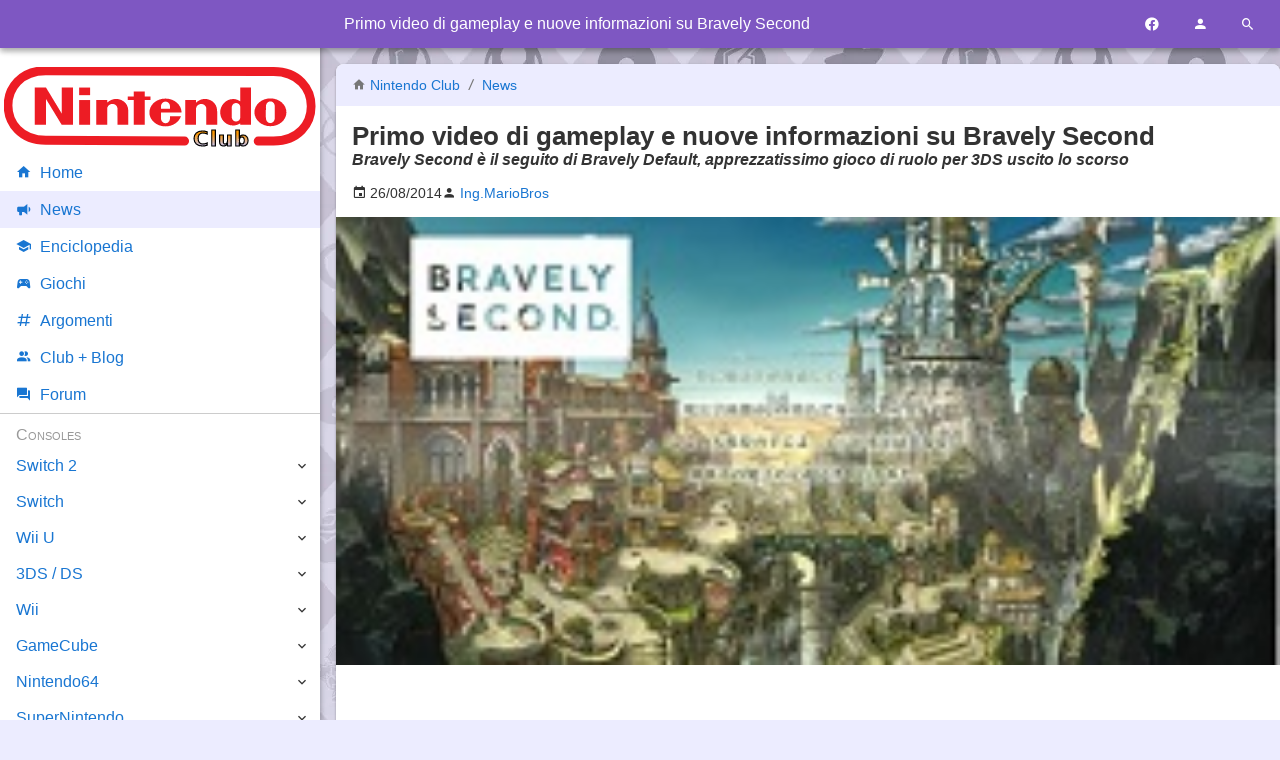

--- FILE ---
content_type: text/html; charset=UTF-8
request_url: https://www.nintendoclub.it/news/2014/08/primo-video-di-gameplay-e-nuove-informazioni-su-bravely-second.html
body_size: 6956
content:
<!DOCTYPE html>
<html lang="it">
<head>
<meta charset="utf-8"/>
<meta name="viewport" content="width=device-width, initial-scale=1, maximum-scale=5" />
<meta name="robots" content="all, max-image-preview:large">
<link rel="canonical" href="https://www.nintendoclub.it/news/2014/08/primo-video-di-gameplay-e-nuove-informazioni-su-bravely-second.html"/>
<link rel="preload" href="/mdi/fonts/materialdesignicons-webfont.woff2?v=7.4.47" as="font"/>
<link rel="preload" href="/font/Roboto/Roboto-VariableFont.woff2" as="font"/>
<link rel="preload" href="/mdi/css/materialdesignicons.min.css" as="style"/>
<link rel="stylesheet" media="all" type="text/css" href="/2017/index.css?1528612689"/>
<link rel="icon" type="image/x-icon" href="/favicon.ico" sizes="16x16"/>
<link rel="icon" type="image/png" href="/style/favicon-192.png" sizes="192x192"/>
<link rel="apple-touch-icon-precomposed" href="/style/favicon-300.png" />
<link rel="apple-touch-icon" href="/style/favicon-192.png"/>
<meta name="msapplication-TileImage" content="/style/favicon-300.png" />
<link rel="alternate" type="application/rss+xml" title="Nintendo Club News" href="https://www.nintendoclub.it/rss.php"/>

<title>Primo video di gameplay e nuove informazioni su Bravely Seco | Nintendo Club</title>
<meta name="description" content="Bravely Second è il seguito di Bravely Default, apprezzatissimo gioco di ruolo per 3DS uscito lo scorso" />
<meta property="fb:app_id" content="150320361701399"/>
<meta property="og:site_name" content="Nintendo Club"/>
<meta property="og:title" content="Primo video di gameplay e nuove informazioni su Bravely Seco"/>
<meta property="og:type" content="article"/>
<meta property="og:url" content="https://www.nintendoclub.it/news/2014/08/primo-video-di-gameplay-e-nuove-informazioni-su-bravely-second.html"/><meta property="og:description" content="Bravely Second è il seguito di Bravely Default, apprezzatissimo gioco di ruolo per 3DS uscito lo scorso"/>
<meta property="og:image" content="https://www.nintendoclub.ithttps://www.nintendoclub.it/upload/icona_Bravely_Second.jpg"/>

<script type="application/ld+json">[{"@context":"http:\/\/schema.org\/","@type":"NewsArticle","mainEntityOfPage":{"@type":"WebPage","@id":"https:\/\/www.nintendoclub.it\/news\/2014\/08\/primo-video-di-gameplay-e-nuove-informazioni-su-bravely-second.html"},"datePublished":"2014-08-26 12:19:21","dateModified":"2025-12-01 11:37:11","headline":"Primo video di gameplay e nuove informazioni su Bravely Second","image":"http:https:\/\/www.nintendoclub.ithttps:\/\/www.nintendoclub.it\/upload\/icona_Bravely_Second.jpg","author":{"@type":"Person","name":"Ing.MarioBros","sameAs":"https:\/\/www.nintendoclub.it\/club\/member.php?u=4273"},"publisher":{"@type":"Organization","name":"NintendoClub","url":"https:\/\/www.nintendoclub.it\/","logo":{"@type":"ImageObject","url":"https:\/\/www.nintendoclub.it\/style\/2011\/nintendoclublogo.png"}}},{"@context":"https:\/\/schema.org","@type":"BreadcrumbList","itemListElement":[{"@type":"ListItem","position":1,"name":"News","item":"\/news\/"},{"@type":"ListItem","position":2,"name":"Primo video di gameplay e nuove informazioni su Bravely Second"}]}]</script>
<script async type="text/javascript" src="/2017/script.js?1528612689"></script>

<script async src="https://pagead2.googlesyndication.com/pagead/js/adsbygoogle.js?client=ca-pub-2056818564103602" crossorigin="anonymous"></script>

<script type="text/javascript">
"use strict";
var mySelf = null;
</script>


<!-- Google Tag Manager -->
<script>(function(w,d,s,l,i){w[l]=w[l]||[];w[l].push({'gtm.start':new Date().getTime(),event:'gtm.js'});var f=d.getElementsByTagName(s)[0],j=d.createElement(s),dl=l!='dataLayer'?'&l='+l:'';j.async=true;j.src='https://www.googletagmanager.com/gtm.js?id='+i+dl;f.parentNode.insertBefore(j,f);})(window,document,'script','dataLayer','GTM-5LPD5RD');</script>
<!-- End Google Tag Manager -->



<script type="text/javascript">
var _iub = _iub || [];
_iub.csConfiguration = {"whitelabel":false,"siteId":384710,"cookiePolicyId":572292,"lang":"it"};
</script>
<script type="text/javascript" src="//cdn.iubenda.com/cs/iubenda_cs.js" charset="UTF-8" async></script>


</head>
<body>

<!-- Google Tag Manager (noscript) -->
<noscript><iframe src="https://www.googletagmanager.com/ns.html?id=GTM-5LPD5RD" height="0" width="0" style="display:none;visibility:hidden"></iframe></noscript>
<!-- End Google Tag Manager (noscript) -->

<header id="header">
	<div>
		<div id="toolbar-main">
			<a href="#" data-action="menu" title="Menu"><i class="mdi mdi-menu toolbar-button"></i></a>
							<span class="h1">Primo video di gameplay e nuove informazioni su Bravely Second</span>
						<a href="https://www.facebook.com/nintendoclub.it/" target="_blank" title="Facebook"><i class="mdi mdi-facebook toolbar-button"></i></a>
			<a href="#" data-action="user-menu" title="Utente"><i class="mdi mdi-account toolbar-button"></i></a>
			<a href="#" data-action="search-menu" title="Cerca"><i class="mdi mdi-magnify toolbar-button"></i></a>
		</div>
		<div id="toolbar-user">
							<a href="/forumz/index.php?action=login">
					<i class="mdi mdi-login"></i>
					Accedi
				</a>
				<a href="/forumz/index.php?action=register">
					<i class="mdi mdi-account-plus"></i>
					Registrati
				</a>
					</div>
		<div id="toolbar-search" data-action="none">
			<form name="searchform" method="get" action="/search.php">
				<a href="#" data-action="search-menu"><i class="mdi mdi-arrow-left toolbar-button"></i></a>
				<input type="search" name="q" placeholder="Cerca nel sito" data-action="none">
				<button type="submit"><i class="mdi mdi-magnify"></i></button>
			</form>
		</div>
	</div>
</header>

<main>
	

<article id="body">

	<header>
	<p class="breadcrumb">
		<i class="mdi mdi-home"></i> <a href="/">Nintendo Club</a>
					<i class="mdi mdi-slash-forward"></i>
							<a href="/news/">
					News
				</a>
						</p>
	<h1>Primo video di gameplay e nuove informazioni su Bravely Second</h1>
			<p class="abstract">Bravely Second è il seguito di Bravely Default, apprezzatissimo gioco di ruolo per 3DS uscito lo scorso</p>
	</header>

	<p class="flex-row article-info">
			<span>
			<i class="mdi mdi-calendar"></i>
			<time>26/08/2014</time>
		</span>
		<span>
							<i class="mdi mdi-account"></i>
				<a href="/club/member.php?u=4273">
					<span title="Autore">Ing.MarioBros</span>
				</a>
					</span>
				</p>

		<figure class="hero">
		<div style="background-image:url(https://www.nintendoclub.it/upload/icona_Bravely_Second.jpg)"></div>
		<img src="https://www.nintendoclub.it/upload/icona_Bravely_Second.jpg" alt="Primo video di gameplay e nuove informazioni su Bravely Second"/>
	</figure>

	<div class="text-center banner">
<script async src="https://pagead2.googlesyndication.com/pagead/js/adsbygoogle.js"></script>
<!-- NC-NG-News-Top -->
<ins class="adsbygoogle"
     style="display:block"
     data-ad-client="ca-pub-2056818564103602"
     data-ad-slot="6694562107"
     data-ad-format="auto"
     data-full-width-responsive="true"></ins>
<script>
     (adsbygoogle = window.adsbygoogle || []).push({});
</script>
</div>

	<div id="content">
					<div align="center"><img src="https://www.nintendoclub.it/upload/icona_Bravely_Second.jpg" alt="" class="bbc_img" /></div><br /><br /><strong>Bravely Second</strong> è il seguito di <em>Bravely Default</em>, apprezzatissimo gioco di ruolo per <strong>3DS</strong> uscito lo scorso dicembre in Italia; il gioco è in fase di sviluppo, ed uscirà nel 2015 in tutto il mondo. Nel frattempo, <em><strong>Square Enix</strong></em> ha <span class="bbc_u">rilasciato un&nbsp; nuovo video (commentato dagli sviluppatori) e qualche informazione</span> (attraverso un live-streaming,) oltre ad aver confermato la presenza di Agnès nel cast.<br /><br />In queste sequenze si può vedere Magnolia, la nuova protagonista, camminare per Istantal, una delle nuove città che apparirà nel gioco. Inoltre, si può notare un menu leggermente rinnovato, e qualche classe per Magnolia: Cronomago, Valchiria, Mago Rosso e Soubrette. Il numero di slot per le classi pare essere 30, contro i 24 del precedente episodio.<br /><br /><div align="center"><div class="oharaEmbed youtube" id="oh_JKY6z8K3jPo" style="width: 480px; height: 270px;"><noscript><a href="//www.youtube.com/watch?v=JKY6z8K3jPo">//www.youtube.com/watch?v=JKY6z8K3jPo</a></noscript></div></div><br /><br /><span class="bbc_u">Bravely Default sarà presente come demo giocabile al </span><em><strong>Tokyo Game Show</strong></em> di metà settembre. <strong>Square Enix ha infine confermato che verranno rilasciate informazioni circa nuove classi</strong>,<strong> personaggi inediti ed altri aspetti del gioco fino al periodo di lancio</strong>.
		</div>

	
	<div class="text-center banner">
<script async src="https://pagead2.googlesyndication.com/pagead/js/adsbygoogle.js"></script>
<!-- NC-NG-News-Top -->
<ins class="adsbygoogle"
     style="display:block"
     data-ad-client="ca-pub-2056818564103602"
     data-ad-slot="4772554502"
     data-ad-format="auto"
     data-full-width-responsive="true"></ins>
<script>
     (adsbygoogle = window.adsbygoogle || []).push({});
</script>
</div>

</article>

<div class="box social" onclick="N.socialShareAction(this, event)">

	<h3><i class="mdi mdi-share-variant"></i> Condividi con i tuoi amici</h3>

	<p class="text-center">
		<a class="social-facebook" title="Facebook" href="https://www.facebook.com/sharer/sharer.php?u=https%3A%2F%2Fwww.nintendoclub.it%2Fnews%2F2014%2F08%2Fprimo-video-di-gameplay-e-nuove-informazioni-su-bravely-second.html" rel="nofollow noopener" target="_blank">
			<i class="mdi mdi-facebook"></i>
		</a>
		<a class="social-pinterest" title="Pinterest" href="https://pinterest.com/pin/create/bookmarklet/?media=http%3A%2F%2Fwww.nintendoclub.it%2Ffiles%2Fnews%2Fstarred%2Fpokemon-go.jpg&amp;url=http%3A%2F%2Fwww.nintendoclub.it%2Fnews%2F2016%2F07%2Fdisponibile-pokemon-go-ecco-come-scaricarlo.html&amp;title=Disponibile%20Pok%C3%A9mon%20Go%21%20Ecco%20come%20Scaricarlo%21" rel="nofollow noopener" target="_blank">
			<i class="mdi mdi-pinterest"></i>
		</a>
		<a class="social-twitter" title="Twitter" href="https://twitter.com/intent/tweet?source=webclient&amp;original_referer=http%3A%2F%2Fwww.nintendoclub.it%2Fnews%2F2016%2F07%2Fdisponibile-pokemon-go-ecco-come-scaricarlo.html&amp;text=Disponibile%20Pok%C3%A9mon%20Go%21%20Ecco%20come%20Scaricarlo%21" rel="nofollow noopener" target="_blank">
			<i class="mdi mdi-twitter"></i>
		</a>
		<a class="social-whatsapp" title="Whatsapp" href="whatsapp://send?text=Disponibile%20Pok%C3%A9mon%20Go%21%20Ecco%20come%20Scaricarlo%21+http%3A%2F%2Fwww.nintendoclub.it%2Fnews%2F2016%2F07%2Fdisponibile-pokemon-go-ecco-come-scaricarlo.html" rel="nofollow noopener" target="_blank">
			<i class="mdi mdi-whatsapp"></i>
		</a>
		<a class="social-telegram" title="Telegram" href="tg://msg?text=Disponibile%20Pok%C3%A9mon%20Go%21%20Ecco%20come%20Scaricarlo%21+http%3A%2F%2Fwww.nintendoclub.it%2Fnews%2F2016%2F07%2Fdisponibile-pokemon-go-ecco-come-scaricarlo.html" rel="nofollow noopener" target="_blank">
			<i class="mdi mdi-send mdi-rotate-315"></i>
		</a>
	</p>
</div>

<div id="related" onclick="N.relatedAction(this, event)">
	<div class="card-list">
					<section class="card ">
			<div class="card-head">
								<h4><a href="https://www.nintendoclub.it/news/2026/01/nintendo-switch-2-tra-grandi-ritorni-sconti-imperdibili-e-il-futuro-dei-prezzi.html" data-slug="/news/2026/01/nintendo-switch-2-tra-grandi-ritorni-sconti-imperdibili-e-il-futuro-dei-prezzi">Nintendo Switch 2: tra grandi ritorni, sconti imperdibili e il futuro dei prezzi</a></h4>
			</div>
			<div class="card-cover">
				<a href="/news/2026/01/nintendo-switch-2-tra-grandi-ritorni-sconti-imperdibili-e-il-futuro-dei-prezzi.html">
					<img src="/files/news/2025/10/mario_640.jpg" alt="Nintendo Switch 2: tra grandi ritorni, sconti imperdibili e il futuro dei prezzi" loading="lazy"/>
				</a>
				<div class="card-tags">
									</div>
			</div>
			<p class="card-abstract">Tutte le ultime notizie su Nintendo Switch 2: da Final Fantasy VII Remake a Persona 3, passando per gli sconti e gli aggiornamenti di Donkey Kong.</p>
			<div class="card-foot">
				<span>
					<i class="mdi mdi-calendar"></i> 22/01/2026
				</span>
				<span>
					<i class="mdi mdi-account"></i> <a href="/club/member.php?u=153">Caribe</a>
				</span>
							</div>
		</section>
					<section class="card ">
			<div class="card-head">
								<h4><a href="https://www.nintendoclub.it/switch-2/giochi/persona-3-reload" data-slug="persona-3-reload">Persona 3 Reload</a></h4>
			</div>
			<div class="card-cover">
				<a href="persona-3-reload.html">
					<img src="/files/2026/01/persona-3-reloaded_640.webp" alt="Persona 3 Reload" loading="lazy"/>
				</a>
				<div class="card-tags">
									</div>
			</div>
			<p class="card-abstract">Una Nuova Alba per la Squadra Speciale di Esecuzione Extracurricolare</p>
			<div class="card-foot">
				<span>
					<i class="mdi mdi-calendar"></i> 22/01/2026
				</span>
				<span>
					<i class="mdi mdi-account"></i> <a href="/club/member.php?u=153">Caribe</a>
				</span>
							</div>
		</section>
					<section class="card ">
			<div class="card-head">
								<h4><a href="https://www.nintendoclub.it/lista/azienda/143-atlus" data-slug="143">Atlus</a></h4>
			</div>
			<div class="card-cover">
				<a href="143.html">
					<img src="/style/placeholder.webp" alt="Atlus" loading="lazy"/>
				</a>
				<div class="card-tags">
									</div>
			</div>
			<p class="card-abstract">Atlus: da culto giapponese a protagonista globale del JRPG</p>
			<div class="card-foot">
				<span>
					<i class="mdi mdi-calendar"></i> 17/10/2024
				</span>
				<span>
					<i class="mdi mdi-account"></i> <a href="/club/member.php?u=153">Caribe</a>
				</span>
							</div>
		</section>
					<section class="card ">
			<div class="card-head">
								<h4><a href="https://www.nintendoclub.it/news/2026/01/l-enigma-del-codice-osm-tracce-di-un-futuro-hardware-nei-database-di-kyoto.html" data-slug="/news/2026/01/l-enigma-del-codice-osm-tracce-di-un-futuro-hardware-nei-database-di-kyoto">L'enigma del codice OSM: tracce di un futuro hardware nei database di Kyoto</a></h4>
			</div>
			<div class="card-cover">
				<a href="/news/2026/01/l-enigma-del-codice-osm-tracce-di-un-futuro-hardware-nei-database-di-kyoto.html">
					<img src="/files/2026/01/nintendo-switch2-osm_640.webp" alt="L&#039;enigma del codice OSM: tracce di un futuro hardware nei database di Kyoto" loading="lazy"/>
				</a>
				<div class="card-tags">
									</div>
			</div>
			<p class="card-abstract">Un codice sul portale Nintendo e le speculazioni degli appassionati. Cosa potrebbe indicare il code OSM?</p>
			<div class="card-foot">
				<span>
					<i class="mdi mdi-calendar"></i> 18/01/2026
				</span>
				<span>
					<i class="mdi mdi-account"></i> <a href="/club/member.php?u=153">Caribe</a>
				</span>
							</div>
		</section>
					<section class="card ">
			<div class="card-head">
								<h4><a href="https://www.nintendoclub.it/lista/azienda/exe-create-inc" data-slug="exe-create-inc">EXE Create Inc</a></h4>
			</div>
			<div class="card-cover">
				<a href="exe-create-inc.html">
					<img src="/style/placeholder.webp" alt="EXE Create Inc" loading="lazy"/>
				</a>
				<div class="card-tags">
									</div>
			</div>
			<p class="card-abstract"></p>
			<div class="card-foot">
				<span>
					<i class="mdi mdi-calendar"></i> 17/01/2026
				</span>
				<span>
					<i class="mdi mdi-account"></i> <a href="/club/member.php?u=153">Caribe</a>
				</span>
							</div>
		</section>
					<section class="card ">
			<div class="card-head">
								<h4><a href="https://www.nintendoclub.it/switch-2/giochi/isekai-rondo" data-slug="isekai-rondo">Isekai Rondo</a></h4>
			</div>
			<div class="card-cover">
				<a href="isekai-rondo.html">
					<img src="/files/2026/01/isekai-rondo_640.webp" alt="Isekai Rondo" loading="lazy"/>
				</a>
				<div class="card-tags">
									</div>
			</div>
			<p class="card-abstract">Un’odissea tra pixel e dimensioni parallele: il debutto di Isekai Rondo sulla nuova generazione</p>
			<div class="card-foot">
				<span>
					<i class="mdi mdi-calendar"></i> 17/01/2026
				</span>
				<span>
					<i class="mdi mdi-account"></i> <a href="/club/member.php?u=153">Caribe</a>
				</span>
							</div>
		</section>
	</div>
</div>

<div id="comments" class="box">

	<h3><i class="mdi mdi-comment"></i> Commenti</h3>

			<p class="text-center">Al momento non ci sono commenti</p>
					<p class="text-center">
				<a href="/forumz/index.php?action=post;topic=26172.0" itemprop="discussionUrl">
					<b>Aggiungi un commento →</b>
				</a>
			</p>
			</div>


</main>

<nav data-action="navigation">
	<img src="/style/2011/nintendoclub.svg" alt="Nintendo Club" width="320" height="83"/>
	<a href="/"><i class="mdi mdi-home"></i>Home</a>
	<a href="/news/"><i class="mdi mdi-bullhorn"></i>News</a>
	<a href="/enciclopedia/"><i class="mdi mdi-school"></i>Enciclopedia</a>
	<a href="/lista/"><i class="mdi mdi-controller"></i>Giochi</a>
	<a href="/topic"><i class="mdi mdi-pound"></i>Argomenti</a>
	<a href="/club/"><i class="mdi mdi-account-multiple"></i>Club + Blog</a>
	<a href="/forumz/"><i class="mdi mdi-forum"></i>Forum</a>
		<!--a href="/lista/">Liste giochi</a>
	<a href="/specials/">Specials</a-->
	<span>Consoles</span>
	<div>
		<a href="/switch-2.html">Switch 2</a>
		<span class="toggle" data-action="nav-toggle"></span>
		<div>
			<a href="/switch-2/news.html">News</a>
			<a href="/switch-2/specifiche-tecniche.html">Specifiche</a>
			<a href="/switch-2/giochi.html">Lista Giochi</a>
		</div>
	</div>
	<div>
		<a href="/switch.html">Switch</a>
		<span class="toggle" data-action="nav-toggle"></span>
		<div>
			<a href="/switch/recensioni.html">Recensioni</a>
			<a href="/switch/news.html">News</a>
			<a href="/switch/giochi.html">Lista Giochi</a>
		</div>
	</div>
	<div>
		<a href="/wiiu.html">Wii U</a>
		<span class="toggle" data-action="nav-toggle"></span>
		<div>
			<a href="/wiiu/editoriali.html">Editoriali</a>
			<a href="/wiiu/recensioni.html">Recensioni</a>
			<!--a href="/wiiu/presentazione.html">Presentazione della console</a-->
			<!--a href="/wiiu/anteprime.html">Anteprime</a-->
			<a href="/wiiu/consigli-wiiu.html">Consigli Utili</a>
			<a href="/wiiu/soluzioni.html">Guide e Soluzioni WiiU</a>
			<a href="/wiiu/giochi.html">Lista Giochi</a>
		</div>
	</div>
	<div>
		<a href="/ds.html">3DS / DS</a>
		<span class="toggle" data-action="nav-toggle"></span>
		<div>
			<a href="/ds/recensioni-3ds.html">Recensioni 3DS</a>
			<a href="/ds/recensioni.html">Recensioni</a>
			<!--a href="/ds/anteprime-3ds.html">Anteprime 3DS</a-->
			<!--a href="/ds/anteprime.html">Anteprime</a-->
			<!--a href="/ds/DSi Ware.html">Lista Giochi DSi Ware</a-->
			<a href="/ds/giochi.html">Lista Giochi DS</a>
			<a href="/ds/giochi-3ds.html">Lista Giochi 3DS</a>
			<!--a href="/ds/consigli.html">Consigli Utili</a-->
			<!--a href="/ds/consigli-3ds.html">Consigli Utili 3DS</a-->
			<!--a href="/ds/scheda.html">Scheda tecnica</a-->
			<a href="/ds/speciali.html">Speciali</a>
			<a href="/ds/editoriali.html">Editoriali</a>
			<!--a href="/ds/valutazione.html">Sistema di valutazione</a-->
			<a href="/ds/pokewalker.html">Pokéwalker</a>
			<a href="/ds/3ds-faqs.html">3DS FAQs</a>
		</div>
	</div>
	<div>
		<a href="/wii.html">Wii</a>
		<span class="toggle" data-action="nav-toggle"></span>
		<div>
			<a href="/wii/recensioni.html">Recensioni</a>
			<a href="/wii/anteprime.html">Anteprime</a>
			<a href="/wii/soluzioni.html">Trucchi e Soluzioni</a>
			<!--a href="/wii/scheda.html">Scheda Tecnica</a-->
			<a href="/wii/virtual-console.html">Virtual Console</a>
			<a href="/wii/canali.html">Canali Wii</a>
			<a href="/wii/giochi.html">Lista Giochi</a>
			<!--a href="/wii/editoriali.html">Editoriali</a-->
			<!--a href="/wii/valutazione.html">Scala dei voti</a-->
			<a href="/wii/recensioni-wiiware.html">Recensioni WiiWare</a>
			<!--a href="/wii/listawiiware.html">Lista Giochi WiiWare</a-->
		</div>
	</div>
	<div>
		<a href="/gamecube.html">GameCube</a>
		<span class="toggle" data-action="nav-toggle"></span>
		<div>
			<a href="/gamecube/recensioni.html">Recensioni</a>
			<!--a href="/gamecube/anteprime.html">Anteprime</a-->
			<a href="/gamecube/soluzioni.html">Trucchi e soluzioni</a>
			<!--a href="/gamecube/record.html">Records</a-->
			<!--a href="/gamecube/editoriale.html">Editoriale</a-->
			<a href="/gamecube/faq.html">FAQs</a>
			<a href="/gamecube/classifiche.html">Classifiche</a>
			<a href="/gamecube/giochi.html">Lista Giochi</a>
		</div>
	</div>
	<div>
		<a href="/n64.html">Nintendo64</a>
		<span class="toggle" data-action="nav-toggle"></span>
		<div>
			<a href="/n64/reviews.html">Recensioni</a>
			<a href="/n64/solutions.html">Soluzioni</a>
			<!--a href="/n64/scheda.html">Scheda Tecnica</a-->
			<a href="/n64/cheats.html">Cheats &amp; Tricks</a>
			<!--a href="/n64/records.html">Records</a-->
			<!--a href="/n64/list.html">Lista</a-->
			<a href="/n64/giochi.html">Lista Giochi</a>
			<a href="/n64/classifiche.html">Classifiche</a>
		</div>
	</div>
	<div>
		<a href="/snes.html">SuperNintendo</a>
		<span class="toggle" data-action="nav-toggle"></span>
		<div>
			<a href="/snes/classifica.html">Classifiche</a>
			<a href="/snes/recensioni.html">Recensioni</a>
			<a href="/snes/soluzioni.html">Soluzioni</a>
			<a href="/snes/giochi.html">Lista Giochi</a>
			<a href="/snes/scheda.html">Scheda</a>
		</div>
	</div>
	<div>
		<a href="/gameboy.html">Gameboy</a>
		<span class="toggle" data-action="nav-toggle"></span>
		<div>
			<a href="/gameboy/recensioni.html">Recensioni</a>
			<!--a href="/gameboy/anteprime.html">Anteprime</a-->
			<a href="/gameboy/soluzioni.html">Trucchi e Soluzioni</a>
			<!--a href="/gameboy/editoriali.html">Editoriali</a-->
			<!--a href="/gameboy/schede.html">Schede Tecniche</a-->
			<a href="/gameboy/classificagb.html">Classifiche Game Boy + Game Boy Color</a>
			<a href="/gameboy/classifichegba.html">Classifiche Game Boy Advance</a>
			<a href="/gameboy/giochi-gameboy.html">Lista Giochi GameBoy</a>
			<a href="/gameboy/giochi-gameboy-color.html">Lista Giochi GameBoy Color</a>
			<a href="/gameboy/giochi-gameboy-advance.html">Lista Giochi GameBoy Advance</a>
		</div>
	</div>
	<div>
		<a href="/nes.html">NES</a>
		<span class="toggle" data-action="nav-toggle"></span>
		<div>
			<a href="/nes/recensioni.html">Recensioni</a>
			<a href="/nes/classifica.html">Classifiche</a>
			<a href="/nes/giochi.html">Lista Giochi</a>
		</div>
	</div>
	<div>
		<a href="/mobile.html">Altre Piattaforme</a>
		<span class="toggle" data-action="nav-toggle"></span>
		<div>
			<a href="/mobile/recensioni.html">Recensioni</a>
		</div>
	</div>
	<span>Zones</span>
	<div>
		<a href="/poll/">Sondaggiolandia</a>
		<a href="/guestbook/">Guestbook</a>
		<a href="/downloads/">Download</a>
		<a href="/funclub/">Fun Club</a>
		<a href="/ffz/">Forum Legacy</a>
		<a href="/gamecorner/">Mario's Game Corner</a>
		<a href="/rareware/">Rareware Section</a>
		<a href="/drupacei/">Sito dei Drupacei</a>
	</div>
</nav>

<aside id="adv-sidebar">
	<!-- NC Resp Sidebar -->
	<ins class="adsbygoogle"
		style="display:block"
		data-ad-client="ca-pub-2056818564103602"
		data-ad-slot="1836315307"
		data-ad-format="auto"></ins>
	<script>
	(adsbygoogle = window.adsbygoogle || []).push({});
	</script>
</aside>

<footer id="footer">
	<div>
		<p>
			<a href="/">&copy; Nintendo Club</a> |
			<a href="/funclub/contatti.html">Contatti</a> |
			<a href="https://www.iubenda.com/privacy-policy/572292" title="Privacy Policy">Privacy Policy</a> |
			<a href="https://www.iubenda.com/privacy-policy/572292/cookie-policy" title="Cookie Policy">Cookie Policy</a>
		</p>
		<p>
			<a rel="license" href="https://creativecommons.org/licenses/by-sa/3.0/deed.it">
				<img loading="lazy" alt="Licenza Creative Commons" style="border-width:0" src="/img/cc-88x31.png" width="88" height="31"/>
			</a>
		</p>
	</div>
</footer>

<link rel="stylesheet" media="all" type="text/css" href="/mdi/css/materialdesignicons.min.css"/>

</body>
</html>
<!-- 0.053 seconds -->


--- FILE ---
content_type: text/html; charset=utf-8
request_url: https://www.google.com/recaptcha/api2/aframe
body_size: 266
content:
<!DOCTYPE HTML><html><head><meta http-equiv="content-type" content="text/html; charset=UTF-8"></head><body><script nonce="DhcgPU_-hUAxKIquRNPKdQ">/** Anti-fraud and anti-abuse applications only. See google.com/recaptcha */ try{var clients={'sodar':'https://pagead2.googlesyndication.com/pagead/sodar?'};window.addEventListener("message",function(a){try{if(a.source===window.parent){var b=JSON.parse(a.data);var c=clients[b['id']];if(c){var d=document.createElement('img');d.src=c+b['params']+'&rc='+(localStorage.getItem("rc::a")?sessionStorage.getItem("rc::b"):"");window.document.body.appendChild(d);sessionStorage.setItem("rc::e",parseInt(sessionStorage.getItem("rc::e")||0)+1);localStorage.setItem("rc::h",'1769121130219');}}}catch(b){}});window.parent.postMessage("_grecaptcha_ready", "*");}catch(b){}</script></body></html>

--- FILE ---
content_type: application/javascript
request_url: https://www.nintendoclub.it/2017/script.js?1528612689
body_size: 852
content:
"use strict";

var N = {
	$(id) { return document.getElementById(id); },

	init() {
		document.body.addEventListener("click", N.click, false);

		let u = (location.origin+location.pathname).replace(/(\.html|\.php|\/)$/, '');
		let l = document.querySelectorAll("nav a");
		let wd = 5;
		do {
			for (var i = 0; i < l.length; i++) {
				var s = l[i].href.replace(/(\.html|\.php|\/)$/, '')
				if (s == u) {
					l[i].classList.add("selected");
					if (l[i].parentNode.tagName == "DIV") {
						l[i].parentNode.parentNode.classList.add("open");
					}
					return;
				}
			}
			u = u.replace(/\/[\.\w-]+$/, '');
		} while (--wd > 0 && u !== "https://www.nintendoclub.it");
	},

	click(ev) {
		var el = ev.target;
		while (el != document.body && !el.hasAttribute("data-action")) el = el.parentNode;
		if (el.hasAttribute("data-action")) {
			switch (el.getAttribute("data-action")) {
				case "menu":
					document.body.classList.toggle("menu");
					break;
				case "user-menu":
					document.body.classList.toggle("user-menu");
					break;
				case "search-menu":
					document.body.classList.toggle("search-menu");
					break;
				case "nav-toggle":
					el.parentNode.classList.toggle("open");
					break;
				default:
					return;
			}
			ev.preventDefault();
			ev.stopPropagation();
		} else if (el == document.body) {
			document.body.classList.remove("menu");
			document.body.classList.remove("user-menu");
			document.body.classList.remove("search-menu");
		}
	},

	oembedTwitter(t, id) {
		var xhr = new XMLHttpRequest();
		xhr.addEventListener("load", function(ev) {
			var d = JSON.parse(ev.target.responseText);
			var el = N.$(id);
			el.style.width = "100%";
			el.style.maxWidth = "550px";
			el.style.minHeight = "200px";
			el.style.margin = "auto";
			el.innerHTML = d.html;
			twttr.widgets.load()
		}, false);
		xhr.open("GET", "/ajax/twitter.php?t="+encodeURIComponent(t));
		xhr.send();
	},
}

if (document.readyState === 'interactive' || document.readyState === 'complete') {
	N.init();
} else {
	document.addEventListener("DOMContentLoaded", N.init);
}
